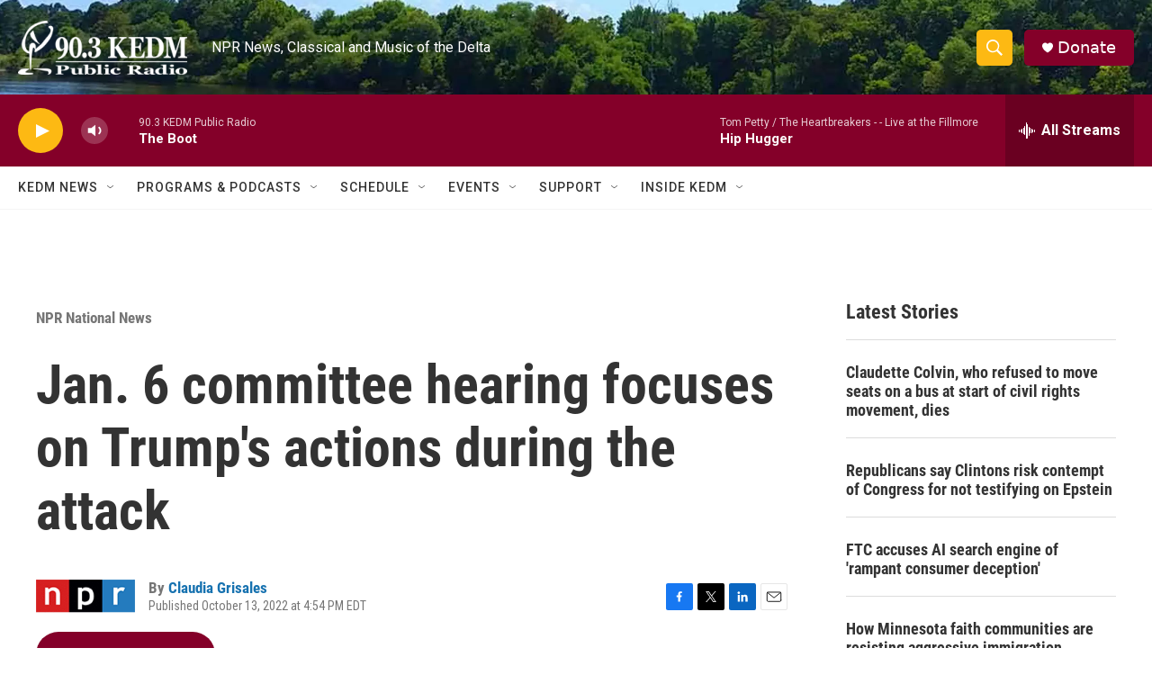

--- FILE ---
content_type: text/html; charset=utf-8
request_url: https://www.google.com/recaptcha/api2/aframe
body_size: 267
content:
<!DOCTYPE HTML><html><head><meta http-equiv="content-type" content="text/html; charset=UTF-8"></head><body><script nonce="8PAsByChXUo7a58yK2ew5w">/** Anti-fraud and anti-abuse applications only. See google.com/recaptcha */ try{var clients={'sodar':'https://pagead2.googlesyndication.com/pagead/sodar?'};window.addEventListener("message",function(a){try{if(a.source===window.parent){var b=JSON.parse(a.data);var c=clients[b['id']];if(c){var d=document.createElement('img');d.src=c+b['params']+'&rc='+(localStorage.getItem("rc::a")?sessionStorage.getItem("rc::b"):"");window.document.body.appendChild(d);sessionStorage.setItem("rc::e",parseInt(sessionStorage.getItem("rc::e")||0)+1);localStorage.setItem("rc::h",'1768354069178');}}}catch(b){}});window.parent.postMessage("_grecaptcha_ready", "*");}catch(b){}</script></body></html>

--- FILE ---
content_type: application/javascript; charset=utf-8
request_url: https://fundingchoicesmessages.google.com/f/AGSKWxV0vnO2TPcKdMn5PvZ8fxUgJ4f6ZOZl74AFXk-2UP_PZMtLOoRhuG9w1_zw5HLm4eWNDQfwBNGs0z1uWYWb9oy1cIDWnFLYdD0arzwtTz9ZdUN1L9PAIMrr49b29DR-yd8TR1Z2Yg==?fccs=W251bGwsbnVsbCxudWxsLG51bGwsbnVsbCxudWxsLFsxNzY4MzU0MDY5LDU5NDAwMDAwMF0sbnVsbCxudWxsLG51bGwsW251bGwsWzcsMTAsNl0sbnVsbCxudWxsLG51bGwsbnVsbCxudWxsLG51bGwsbnVsbCxudWxsLG51bGwsMV0sImh0dHBzOi8vd3d3LmtlZG0ub3JnL25wci1uYXRpb25hbC1uZXdzL25wci1uYXRpb25hbC1uZXdzLzIwMjItMTAtMTMvamFuLTYtY29tbWl0dGVlLWhlYXJpbmctZm9jdXNlcy1vbi10cnVtcHMtYWN0aW9ucy1kdXJpbmctdGhlLWF0dGFjayIsbnVsbCxbWzgsIkdQMmFqWlhRQWdjIl0sWzksImVuLVVTIl0sWzE2LCJbMSwxLDFdIl0sWzE5LCIyIl0sWzI0LCIiXSxbMjksImZhbHNlIl1dXQ
body_size: 132
content:
if (typeof __googlefc.fcKernelManager.run === 'function') {"use strict";this.default_ContributorServingResponseClientJs=this.default_ContributorServingResponseClientJs||{};(function(_){var window=this;
try{
var np=function(a){this.A=_.t(a)};_.u(np,_.J);var op=function(a){this.A=_.t(a)};_.u(op,_.J);op.prototype.getWhitelistStatus=function(){return _.F(this,2)};var pp=function(a){this.A=_.t(a)};_.u(pp,_.J);var qp=_.Zc(pp),rp=function(a,b,c){this.B=a;this.j=_.A(b,np,1);this.l=_.A(b,_.Nk,3);this.F=_.A(b,op,4);a=this.B.location.hostname;this.D=_.Dg(this.j,2)&&_.O(this.j,2)!==""?_.O(this.j,2):a;a=new _.Og(_.Ok(this.l));this.C=new _.bh(_.q.document,this.D,a);this.console=null;this.o=new _.jp(this.B,c,a)};
rp.prototype.run=function(){if(_.O(this.j,3)){var a=this.C,b=_.O(this.j,3),c=_.dh(a),d=new _.Ug;b=_.fg(d,1,b);c=_.C(c,1,b);_.hh(a,c)}else _.eh(this.C,"FCNEC");_.lp(this.o,_.A(this.l,_.Ae,1),this.l.getDefaultConsentRevocationText(),this.l.getDefaultConsentRevocationCloseText(),this.l.getDefaultConsentRevocationAttestationText(),this.D);_.mp(this.o,_.F(this.F,1),this.F.getWhitelistStatus());var e;a=(e=this.B.googlefc)==null?void 0:e.__executeManualDeployment;a!==void 0&&typeof a==="function"&&_.Qo(this.o.G,
"manualDeploymentApi")};var sp=function(){};sp.prototype.run=function(a,b,c){var d;return _.v(function(e){d=qp(b);(new rp(a,d,c)).run();return e.return({})})};_.Rk(7,new sp);
}catch(e){_._DumpException(e)}
}).call(this,this.default_ContributorServingResponseClientJs);
// Google Inc.

//# sourceURL=/_/mss/boq-content-ads-contributor/_/js/k=boq-content-ads-contributor.ContributorServingResponseClientJs.en_US.GP2ajZXQAgc.es5.O/d=1/exm=ad_blocking_detection_executable,kernel_loader,loader_js_executable,web_iab_us_states_signal_executable/ed=1/rs=AJlcJMwxu1KDYCo_MT4gCPaAdBlhVAdLlg/m=cookie_refresh_executable
__googlefc.fcKernelManager.run('\x5b\x5b\x5b7,\x22\x5b\x5bnull,\\\x22kedm.org\\\x22,\\\x22AKsRol-ZAaR2IKjwDr_BrbdMJH_UQSHeNL8l5GFqNYwhTnhpw3amC7yJL-SN4ODFOCurZJTFgt-32GW2FjCdNxKUPo8V4y7x7WTwG6bS46BzdYljrzw6M0s9aOyVVsgsV4W6fsgRtkvEfUQhkm-Cg4BiToWYjhM-7Q\\\\u003d\\\\u003d\\\x22\x5d,null,\x5b\x5bnull,null,null,\\\x22https:\/\/fundingchoicesmessages.google.com\/f\/AGSKWxUckL0HpdnUZ91aXum9RM5P3A0-ETWtTaQL_taOAf46xff2TAAShYiLl4Kwf_TVQtYhrEVAvskDg7PL8MB4umZ9K4z6_xXSHYMISahn-7Qk7DmS30z4_fmQUcCnlPO-OWvPtjgNVA\\\\u003d\\\\u003d\\\x22\x5d,null,null,\x5bnull,null,null,\\\x22https:\/\/fundingchoicesmessages.google.com\/el\/AGSKWxUo_-WjVmG9eDCKkf7D5f8IIl7ATVVmkVukNICQrNhuf0daFxOl93Ob3e4wjUmUEsFHfih3f5n88HeUqNta2mY0OkjI2i9nF_YNdpvMotPdpAs9E_VnYOcXJxe6YV2dMi6IaL8J4Q\\\\u003d\\\\u003d\\\x22\x5d,null,\x5bnull,\x5b7,10,6\x5d,null,null,null,null,null,null,null,null,null,1\x5d\x5d,\x5b3,1\x5d\x5d\x22\x5d\x5d,\x5bnull,null,null,\x22https:\/\/fundingchoicesmessages.google.com\/f\/AGSKWxVEy4wiXan5fGB2JuzdfJf0HOv3ndpyDFqkSl6oY7TD8MoXuGjUEaGogqi1YqpZIb3Tu7j5Qzhv2Ndr223vXCngNdRGz2k-zUAC0N6M2DcjFCTUXfzsOuMTlD9tqM1AEPkDiGSgjw\\u003d\\u003d\x22\x5d\x5d');}

--- FILE ---
content_type: application/javascript; charset=utf-8
request_url: https://fundingchoicesmessages.google.com/f/AGSKWxXN97FnPpkmlBtWkNUnq3ouKWd1Q_BG0cCiz4h7gUaV9JNqu8hKEcgoAVAPCdRQ7EjgPfet6M6pkCdNuHsKpzfVguAVZkkKzkW9VCZTd6_pH1kH2lmBwMNYpgUnLHs_MGJJ4u1rnKUvkhV9zwovEdi6xSi0SgF3-E-uiNw2UKSQyIWPQNj8r_hPFGvs/_/videoadrenderer./ads/tile-=300x250&/partnerad._ads/mobile/
body_size: -1290
content:
window['afd1fe75-9cbb-4eaa-a68b-673dde9c9201'] = true;